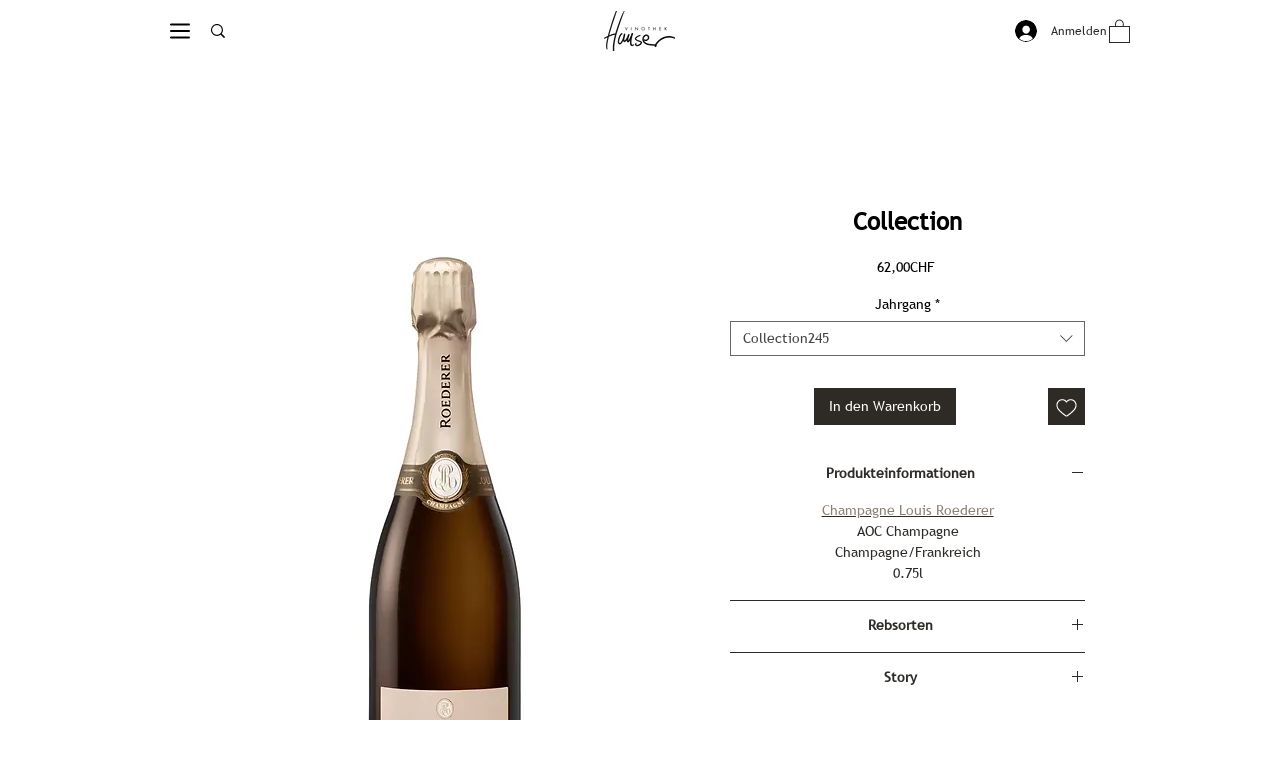

--- FILE ---
content_type: application/javascript
request_url: https://static.parastorage.com/services/editor-elements-library/dist/thunderbolt/rb_wixui.thunderbolt[DropDownMenu_OverlineMenuButtonSkin].c274ad1b.bundle.min.js
body_size: 6989
content:
!function(e,t){"object"==typeof exports&&"object"==typeof module?module.exports=t(require("lodash"),require("react")):"function"==typeof define&&define.amd?define("rb_wixui.thunderbolt[DropDownMenu_OverlineMenuButtonSkin]",["lodash","react"],t):"object"==typeof exports?exports["rb_wixui.thunderbolt[DropDownMenu_OverlineMenuButtonSkin]"]=t(require("lodash"),require("react")):e["rb_wixui.thunderbolt[DropDownMenu_OverlineMenuButtonSkin]"]=t(e._,e.React)}("undefined"!=typeof self?self:this,function(e,t){return function(){var n={QGTD:function(e,t,n){var r=n("vkNO")(n("/wvS"),"DataView");e.exports=r},ceoc:function(e,t,n){var r=n("vkNO")(n("/wvS"),"Map");e.exports=r},xspy:function(e,t,n){var r=n("vkNO")(n("/wvS"),"Promise");e.exports=r},pFYY:function(e,t,n){var r=n("vkNO")(n("/wvS"),"Set");e.exports=r},aCzx:function(e,t,n){var r=n("/wvS").Symbol;e.exports=r},"3reM":function(e,t,n){var r=n("vkNO")(n("/wvS"),"WeakMap");e.exports=r},XpzN:function(e,t,n){var r=n("aCzx"),o=n("g6VN"),a=n("AJU+"),i=r?r.toStringTag:void 0;e.exports=function(e){return null==e?void 0===e?"[object Undefined]":"[object Null]":i&&i in Object(e)?o(e):a(e)}},iOrR:function(e,t,n){var r=n("XpzN"),o=n("QA6A");e.exports=function(e){return o(e)&&"[object Arguments]"==r(e)}},UZnP:function(e,t,n){var r=n("KFC0"),o=n("DBCL"),a=n("XCkn"),i=n("KEuk"),s=/^\[object .+?Constructor\]$/,u=Function.prototype,l=Object.prototype,c=u.toString,d=l.hasOwnProperty,p=RegExp("^"+c.call(d).replace(/[\\^$.*+?()[\]{}|]/g,"\\$&").replace(/hasOwnProperty|(function).*?(?=\\\()| for .+?(?=\\\])/g,"$1.*?")+"$");e.exports=function(e){return!(!a(e)||o(e))&&(r(e)?p:s).test(i(e))}},UyqU:function(e,t,n){var r=n("XpzN"),o=n("gWu1"),a=n("QA6A"),i={};i["[object Float32Array]"]=i["[object Float64Array]"]=i["[object Int8Array]"]=i["[object Int16Array]"]=i["[object Int32Array]"]=i["[object Uint8Array]"]=i["[object Uint8ClampedArray]"]=i["[object Uint16Array]"]=i["[object Uint32Array]"]=!0,i["[object Arguments]"]=i["[object Array]"]=i["[object ArrayBuffer]"]=i["[object Boolean]"]=i["[object DataView]"]=i["[object Date]"]=i["[object Error]"]=i["[object Function]"]=i["[object Map]"]=i["[object Number]"]=i["[object Object]"]=i["[object RegExp]"]=i["[object Set]"]=i["[object String]"]=i["[object WeakMap]"]=!1,e.exports=function(e){return a(e)&&o(e.length)&&!!i[r(e)]}},wMi0:function(e,t,n){var r=n("B0jI"),o=n("O0gm"),a=Object.prototype.hasOwnProperty;e.exports=function(e){if(!r(e))return o(e);var t=[];for(var n in Object(e))a.call(e,n)&&"constructor"!=n&&t.push(n);return t}},wJPF:function(e){e.exports=function(e){return function(t){return e(t)}}},AXJ8:function(e,t,n){var r=n("/wvS")["__core-js_shared__"];e.exports=r},fn44:function(e,t,n){var r="object"==typeof n.g&&n.g&&n.g.Object===Object&&n.g;e.exports=r},vkNO:function(e,t,n){var r=n("UZnP"),o=n("bs3m");e.exports=function(e,t){var n=o(e,t);return r(n)?n:void 0}},g6VN:function(e,t,n){var r=n("aCzx"),o=Object.prototype,a=o.hasOwnProperty,i=o.toString,s=r?r.toStringTag:void 0;e.exports=function(e){var t=a.call(e,s),n=e[s];try{e[s]=void 0;var r=!0}catch(e){}var o=i.call(e);return r&&(t?e[s]=n:delete e[s]),o}},ZB1U:function(e,t,n){var r=n("QGTD"),o=n("ceoc"),a=n("xspy"),i=n("pFYY"),s=n("3reM"),u=n("XpzN"),l=n("KEuk"),c="[object Map]",d="[object Promise]",p="[object Set]",f="[object WeakMap]",m="[object DataView]",b=l(r),v=l(o),h=l(a),y=l(i),g=l(s),k=u;(r&&k(new r(new ArrayBuffer(1)))!=m||o&&k(new o)!=c||a&&k(a.resolve())!=d||i&&k(new i)!=p||s&&k(new s)!=f)&&(k=function(e){var t=u(e),n="[object Object]"==t?e.constructor:void 0,r=n?l(n):"";if(r)switch(r){case b:return m;case v:return c;case h:return d;case y:return p;case g:return f}return t}),e.exports=k},bs3m:function(e){e.exports=function(e,t){return null==e?void 0:e[t]}},DBCL:function(e,t,n){var r,o=n("AXJ8"),a=(r=/[^.]+$/.exec(o&&o.keys&&o.keys.IE_PROTO||""))?"Symbol(src)_1."+r:"";e.exports=function(e){return!!a&&a in e}},B0jI:function(e){var t=Object.prototype;e.exports=function(e){var n=e&&e.constructor;return e===("function"==typeof n&&n.prototype||t)}},O0gm:function(e,t,n){var r=n("S/8i")(Object.keys,Object);e.exports=r},Uc6l:function(e,t,n){e=n.nmd(e);var r=n("fn44"),o=t&&!t.nodeType&&t,a=o&&e&&!e.nodeType&&e,i=a&&a.exports===o&&r.process,s=function(){try{var e=a&&a.require&&a.require("util").types;return e||i&&i.binding&&i.binding("util")}catch(e){}}();e.exports=s},"AJU+":function(e){var t=Object.prototype.toString;e.exports=function(e){return t.call(e)}},"S/8i":function(e){e.exports=function(e,t){return function(n){return e(t(n))}}},"/wvS":function(e,t,n){var r=n("fn44"),o="object"==typeof self&&self&&self.Object===Object&&self,a=r||o||Function("return this")();e.exports=a},KEuk:function(e){var t=Function.prototype.toString;e.exports=function(e){if(null!=e){try{return t.call(e)}catch(e){}try{return e+""}catch(e){}}return""}},x14d:function(e,t,n){var r=n("iOrR"),o=n("QA6A"),a=Object.prototype,i=a.hasOwnProperty,s=a.propertyIsEnumerable,u=r(function(){return arguments}())?r:function(e){return o(e)&&i.call(e,"callee")&&!s.call(e,"callee")};e.exports=u},"P/Kr":function(e){var t=Array.isArray;e.exports=t},"20jF":function(e,t,n){var r=n("KFC0"),o=n("gWu1");e.exports=function(e){return null!=e&&o(e.length)&&!r(e)}},FBB6:function(e,t,n){e=n.nmd(e);var r=n("/wvS"),o=n("JKEm"),a=t&&!t.nodeType&&t,i=a&&e&&!e.nodeType&&e,s=i&&i.exports===a?r.Buffer:void 0,u=(s?s.isBuffer:void 0)||o;e.exports=u},Q33P:function(e,t,n){var r=n("wMi0"),o=n("ZB1U"),a=n("x14d"),i=n("P/Kr"),s=n("20jF"),u=n("FBB6"),l=n("B0jI"),c=n("38y5"),d=Object.prototype.hasOwnProperty;e.exports=function(e){if(null==e)return!0;if(s(e)&&(i(e)||"string"==typeof e||"function"==typeof e.splice||u(e)||c(e)||a(e)))return!e.length;var t=o(e);if("[object Map]"==t||"[object Set]"==t)return!e.size;if(l(e))return!r(e).length;for(var n in e)if(d.call(e,n))return!1;return!0}},KFC0:function(e,t,n){var r=n("XpzN"),o=n("XCkn");e.exports=function(e){if(!o(e))return!1;var t=r(e);return"[object Function]"==t||"[object GeneratorFunction]"==t||"[object AsyncFunction]"==t||"[object Proxy]"==t}},gWu1:function(e){e.exports=function(e){return"number"==typeof e&&e>-1&&e%1==0&&e<=9007199254740991}},XCkn:function(e){e.exports=function(e){var t=typeof e;return null!=e&&("object"==t||"function"==t)}},QA6A:function(e){e.exports=function(e){return null!=e&&"object"==typeof e}},"38y5":function(e,t,n){var r=n("UyqU"),o=n("wJPF"),a=n("Uc6l"),i=a&&a.isTypedArray,s=i?o(i):r;e.exports=s},JKEm:function(e){e.exports=function(){return!1}},T9FV:function(t){"use strict";t.exports=e},"Xdf/":function(e){"use strict";e.exports=t},Fe5V:function(e){function t(){return e.exports=t=Object.assign?Object.assign.bind():function(e){for(var t=1;t<arguments.length;t++){var n=arguments[t];for(var r in n)({}).hasOwnProperty.call(n,r)&&(e[r]=n[r])}return e},e.exports.__esModule=!0,e.exports.default=e.exports,t.apply(null,arguments)}e.exports=t,e.exports.__esModule=!0,e.exports.default=e.exports}},r={};function o(e){var t=r[e];if(void 0!==t)return t.exports;var a=r[e]={id:e,loaded:!1,exports:{}};return n[e](a,a.exports,o),a.loaded=!0,a.exports}o.n=function(e){var t=e&&e.__esModule?function(){return e.default}:function(){return e};return o.d(t,{a:t}),t},o.d=function(e,t){for(var n in t)o.o(t,n)&&!o.o(e,n)&&Object.defineProperty(e,n,{enumerable:!0,get:t[n]})},o.g=function(){if("object"==typeof globalThis)return globalThis;try{return this||new Function("return this")()}catch(e){if("object"==typeof window)return window}}(),o.o=function(e,t){return Object.prototype.hasOwnProperty.call(e,t)},o.r=function(e){"undefined"!=typeof Symbol&&Symbol.toStringTag&&Object.defineProperty(e,Symbol.toStringTag,{value:"Module"}),Object.defineProperty(e,"__esModule",{value:!0})},o.nmd=function(e){return e.paths=[],e.children||(e.children=[]),e};var a={};return function(){"use strict";o.r(a),o.d(a,{components:function(){return oe}});var e=o("Fe5V"),t=o.n(e),n=o("Xdf/"),r=o.n(n);function i(e){var t,n,r="";if("string"==typeof e||"number"==typeof e)r+=e;else if("object"==typeof e)if(Array.isArray(e))for(t=0;t<e.length;t++)e[t]&&(n=i(e[t]))&&(r&&(r+=" "),r+=n);else for(t in e)e[t]&&(r&&(r+=" "),r+=t);return r}var s=function(){for(var e,t,n=0,r="";n<arguments.length;)(e=arguments[n++])&&(t=i(e))&&(r&&(r+=" "),r+=t);return r};const u=13,l=27;function c(e){return t=>{t.keyCode===e&&(t.preventDefault(),t.stopPropagation(),t.currentTarget.click())}}const d=c(32),p=c(u),f=e=>{p(e),d(e)},m=(c(l),["aria-id","aria-metadata","aria-type"]),b=(e,t)=>Object.entries(e).reduce((e,[n,r])=>(t.includes(n)||(e[n]=r),e),{}),v=e=>{const{role:t,tabIndex:n,tabindex:r,screenReader:o,lang:a,ariaAttributes:i={}}=e,s=Object.entries(i).reduce((e,[t,n])=>({...e,[`aria-${t}`.toLowerCase()]:n}),{});return{role:t,tabIndex:n??r,screenReader:o,ariaAttributes:b(s,m),lang:a}},h=e=>Object.entries(e).reduce((e,[t,n])=>(t.includes("data-")&&(e[t]=n),e),{});const y={root:"linkElement"},g=(e,r)=>{const{href:o,role:a,target:i,rel:s,className:u="",children:l,linkPopupId:c,anchorDataId:m,anchorCompId:b,tabIndex:v,dataTestId:g=y.root,title:k,onClick:x,onDoubleClick:w,onMouseEnter:I,onMouseLeave:M,onFocus:j,onFocusCapture:C,onBlurCapture:E,"aria-live":S,"aria-disabled":B,"aria-label":N,"aria-labelledby":O,"aria-pressed":A,"aria-expanded":P,"aria-describedby":D,"aria-haspopup":T,"aria-current":L,dataPreview:_,dataPart:F}=e,K=void 0!==e.activateByKey?e.activateByKey:(e=>e?"SpaceOrEnter":"Enter")(c);let U;switch(K){case"Enter":U=p;break;case"Space":U=d;break;case"SpaceOrEnter":U=f;break;default:U=void 0}return void 0!==o||c?n.createElement("a",t()({},h(e),{"data-testid":g,"data-popupid":c,"data-anchor":m,"data-anchor-comp-id":b,"data-preview":_,"data-part":F,href:o||void 0,target:i,role:c?"button":a,rel:s,className:u,onKeyDown:U,"aria-live":S,"aria-disabled":B,"aria-label":N,"aria-labelledby":O,"aria-pressed":A,"aria-expanded":P,"aria-haspopup":T,"aria-describedby":D,"aria-current":L,title:k,onClick:x,onMouseEnter:I,onMouseLeave:M,onDoubleClick:w,onFocus:j,onFocusCapture:C,onBlurCapture:E,ref:r,tabIndex:c?0:v}),l):n.createElement("div",t()({},h(e),{"data-testid":g,"data-preview":_,"data-part":F,className:u,tabIndex:v,"aria-label":N,"aria-labelledby":O,"aria-haspopup":T,"aria-disabled":B,"aria-expanded":P,title:k,role:a,onClick:x,onDoubleClick:w,onMouseEnter:I,onMouseLeave:M,ref:r}),l)};var k=n.forwardRef(g);var x=e=>{let{wrapperProps:{ariaHasPopup:n,isMoreButton:o,ariaDescribedBy:a,ariaExpanded:i,ariaCurrent:s,role:u},className:l,children:c,link:d,tabIndex:p}=e;return r().createElement(k,t()({},d,{"aria-haspopup":n,"aria-describedby":a,"aria-current":s,"aria-expanded":i,tabIndex:p||(!o&&d&&d.href?void 0:0),className:l,role:u}),c)};const w=e=>{let{dir:t,textAlign:n,className:o,children:a,tagName:i="p",id:s}=e;return r().createElement(i,{className:o,style:{textAlign:n},dir:t,id:s+"label"},a)};var I=e=>{let{wrapperProps:{dir:t,textAlign:n,id:o},classNames:a,children:i}=e;return r().createElement("div",{className:s(a.bg),style:{textAlign:n}},r().createElement(w,{dir:t,textAlign:n,className:a.label,id:o},i))},M=()=>r().createElement("svg",{width:"10",height:"10",viewBox:"0 0 16 11",fill:"black",xmlns:"http://www.w3.org/2000/svg"},r().createElement("path",{d:"M8 10.5L16 1.86193L14.7387 0.5L8 7.77613L1.26133 0.499999L-5.95321e-08 1.86193L8 10.5Z"})),j="_pfxlW",C="RG3k61";var E=e=>{var r;const{label:o,direction:a="ltr",positionInList:i,parentId:u,dataId:l,isContainer:c,isSelected:d,isHovered:p,link:f,tagName:m="div",id:b,className:v,compClassName:y,onClick:g,onDoubleClick:k,onMouseEnter:w,onMouseLeave:I,index:E,children:S,isDropDownButton:B,subItems:N}=e,[O,A]=n.useState(!1),P=N&&N.length>0,D=e=>e.nativeEvent instanceof MouseEvent,T=e=>{O||(A(!0),null==w||w(e))},L=e=>{O&&(A(!1),null==I||I(e))},_=[c?"drop":"menu",d&&"selected",p&&"over",f&&(f.hasOwnProperty("href")||f.hasOwnProperty("target")||f.hasOwnProperty("rel")||f.hasOwnProperty("linkPopupId"))?"link":"header"],F={...h(e),"data-direction":a,"data-listposition":i,"data-parent-id":u,"data-data-id":l,"data-state":_.join(" "),"data-index":E,"data-dropdown":B},K=e=>e?e.trim():"\xa0",U=P?n.createElement("ul",{"aria-hidden":!0,style:{display:"none"}},N.map((e,t)=>{const{hasPopup:r,"aria-current":o}=e;return n.createElement("li",{key:e.id||t},n.createElement(x,{wrapperProps:{ariaHasPopup:r,ariaCurrent:o},link:e.link,tabIndex:-1,compClassName:y},K(e.label)))})):null;return n.createElement(m,t()({id:b},F,{className:s(y,v),onClick:g,onDoubleClick:k,onMouseEnter:T,onMouseLeave:L,onFocus:e=>{D(e)&&T(e)},onBlur:e=>{D(e)?L(e):A(!1)},onKeyDown:e=>{"Escape"===e.key&&(O&&A(!1),null==I||I(e))}}),S(K(o)),P&&n.createElement("button",{className:s(j,{[C]:O}),onKeyDown:e=>{if("Enter"===e.key||" "===e.key){var t,n;if(!O)A(!0),null==w||w({...e,currentTarget:null==(t=e.currentTarget)?void 0:t.parentNode});if(O)A(!1),null==I||I({...e,currentTarget:null==(n=e.currentTarget)?void 0:n.parentNode})}},"aria-label":(null==e||null==(r=e.translations)||null==(r=r.dropdownButtonAriaLabel)?void 0:r.replace("<%= itemName %>",K(o)))||"More pages"},n.createElement(M,null)),U)};var S=e=>{const{id:r,"aria-haspopup":o,"aria-describedby":a,"aria-current":i,"aria-expanded":u,isMoreButton:l,dir:c,textAlign:d,positionInList:p,link:f,skinsStyle:m,skin:b,role:v}=e;return n.createElement(E,t()({},e,{className:s(e.className,m[b])}),e=>n.createElement(x,{wrapperProps:{positionInList:p,ariaHasPopup:o,ariaDescribedBy:a,isMoreButton:l,ariaCurrent:i,ariaExpanded:u,role:v},link:f,className:m.linkElement},n.createElement("div",{className:m.gapper},n.createElement("div",{className:m.wrapper},n.createElement(I,{wrapperProps:{dir:c,textAlign:d,id:r},classNames:{bg:m.bg,label:m.label}},e)))))},B={root:"Gs0oXs",OverlineMenuButtonNSkin:"pr7XQM",overlineMenuButtonNSkin:"pr7XQM",linkElement:"rcIF9K",gapper:"nzVyrk",wrapper:"VCJeT5",label:"xYGmQj"};var N=e=>n.createElement(S,t()({},e,{skinsStyle:B,skin:"OverlineMenuButtonNSkin"}));const O=(e,t)=>e?{"data-comp":t,"data-aid":t}:{},A="wixui-",P=(e,...t)=>{const n=[];return e&&n.push(`${A}${e}`),t.forEach(e=>{e&&(n.push(`${A}${e}`),n.push(e))}),n.join(" ")},D=new Set(["PointerMenuButtonHorizontalMenuAdaptationSkin","PointerMenuButtonSkin","VerticalRibbonsMenuButtonSkin","RibbonsMenuButtonSkin"]),T="data-dropdown-shown",L="__more__",_="SCROLL_TO_TOP",F="SCROLL_TO_BOTTOM";var K={root:"dropdown-menu",menuItem:"dropdown-menu__item",subMenu:"dropdown-menu__submenu"};const U=e=>e.split("?")[0],R=(e,t)=>e.filter(e=>e.link&&e.link.linkPopupId&&e.link.linkPopupId===t),W=(e,t,n)=>{const r=n.compId||n.dataId;let o=new Set;return r&&(o=new Set(e.filter(e=>((e,t,n)=>e.link&&(!e.link.href||U(e.link.href)===U(t))&&(e.link.anchorCompId&&e.link.anchorCompId===n.compId||e.link.anchorDataId&&e.link.anchorDataId===n.dataId&&e.link.anchorDataId!==_&&e.link.anchorDataId!==F))(e,t,n)))),o},X=function(e,t,n,r){void 0===e&&(e=[]),void 0===t&&(t=""),void 0===n&&(n={}),void 0===r&&(r="");const o=new Set([...Array.from(W(e,t,n)),...Array.from(R(e,r))]),a=o.size>0;return e.forEach(e=>{const i=e.items&&e.items.length?X(e.items,t,n,r):new Set;!1!==e.selected&&((e.selected||((e,t,n)=>!n&&!(e=>e.link&&(e.link.anchorDataId||e.link.anchorCompId))(e)&&e.link&&e.link.href&&decodeURIComponent(U(e.link.href))===U(t))(e,t,a)||e.link&&Object.keys(e.link).length>0&&i.size>0)&&o.add(e),i.forEach(e=>o.add(e)))}),o};function V(e,t){return""+e+t}function z(e,t){return e.filter((e,n)=>{var r;const o=V(t,n.toString()),a=document.getElementById(o);return"hidden"===(null==a||null==(r=a.style)?void 0:r.visibility)})}var Q=o("Q33P"),$=o.n(Q),q=o("T9FV");const G=e=>{const r=n.useMemo(()=>X(e.items,e.currentUrl,e.activeAnchor,e.currentPopupId),[e.items,e.currentUrl,e.activeAnchor,e.currentPopupId]),{ariaAttributes:o}=e,a=(e,t)=>{const{Button:r}=e,o={...{onMouseEnter:e.onItemMouseEnter,onMouseLeave:e.onItemMouseLeave,onDoubleClick:e.onItemDblClick,onClick:e.onItemClick,textAlign:e.alignText,translations:e.translations},...t};return n.createElement(r,o)};function i(e,t,n,r,o,a){return e===t-1?1===t?"dropLonely":n?"bottom":a||"right"===o?r?"left":"right":"center":0===e?n?"top":a||"left"===o?r?"right":"left":"center":n?"dropCenter":"center"}const u=(e,t)=>{let n=e,r=0;for(;t[n]&&r<100;)n+=t[n]++,r++;return t[n]=(t[n]||0)+1,n},l=(e,t)=>{let{items:n=[],compClassName:o,dropdown:s,rtl:l,buttonAlign:c,stretch:d}=t;const{hover:f}=e,m={};return n.map((t,b)=>{var v,h,y,g;const k=null!=(v=t.hasPopup)?v:(null!=(h=null==t||null==(y=t.items)?void 0:y.length)?h:0)>0,x=(s?"moreContainer":"")+b,w={isContainer:s,isSelected:r.has(t),positionInList:t.positionInList||i(b,n.length,s,l,c,d),id:p(x),index:b,refInParent:x,isDropDownButton:s,...r.has(t)&&{"aria-current":"page"},...k&&{"aria-haspopup":"true","aria-expanded":!(0,q.isNil)(f)&&parseInt(f,10)===b},tagName:"li",direction:l?"rtl":"ltr",parentId:t.parent,dataId:t.id,label:t.label,link:t.link,compClassName:o,key:u(t.label,m),subItems:s||null==(g=t.items)?void 0:g.map(e=>({...e,...r.has(e)&&{"aria-current":"page"}})),role:k&&$()(t.link)?"button":void 0};return a(e,w)})};function c(e){const{styles:t,items:n,rtl:r,stretchButtonsToMenuWidth:o,alignButtons:i="center"}=e,u=l(e,{items:n,compClassName:s(t.menuItem,P(K.menuItem)),rtl:r,buttonAlign:i,stretch:o}),c=function(e){const{rtl:t,styles:n,stretchButtonsToMenuWidth:r,alignButtons:o="center",moreButtonLabel:i,onItemMouseEnter:s,onItemMouseLeave:u,onSubMenuKeyDown:l}=e,c=L;let d=t?"left":"right";r||"right"===o||(d="center");const f={label:i||"",isSelected:!1,positionInList:d,id:p(c),index:L,refInParent:c,key:c,onFocus:s,onBlur:u,"aria-haspopup":"true",tagName:"li",onKeyDown:l,isDropDownButton:!1,compClassName:n.moreButton,isMoreButton:!0};return a(e,f)}(e);return c&&u.push(c),u}function d(t){var r;const{alignButtons:o="center",onSubMenuKeyDown:a,hover:i,styles:u}=t,c=function(t){const{items:n,rtl:r,alignButtons:o="center",stretchButtonsToMenuWidth:a,hover:i,styles:s}=t;let u=null,c=[];if(n&&i){const t=parseInt(i,10);Number.isInteger(t)&&n[t]?u=n[t].items:i===L&&(u=function(e){return e.reduce((e,t)=>{let n=[];return t.items&&(n=t.items.map(e=>({...e,parent:t.id}))),[...e,t,...n]},[])}(z(n,e.id)))}return u&&(c=l(t,{items:u,compClassName:s.dropdownButton,dropdown:!0,rtl:r,buttonAlign:o,stretch:a})),c}(t),d=p("moreContainer"),f=p("dropWrapper"),m=(null!=(r=null==c?void 0:c.length)?r:0)>0,b=s(u.dropWrapper,{[u.showMore]:m}),v=m,h=function(e){const{hover:t,hoverListPosition:n}=e;return t?n:null}(t);return n.createElement("div",{className:b,id:f,"data-drophposition":h,"data-dropalign":o,[T]:v},n.createElement("ul",{className:s(u.moreContainer,P(K.subMenu)),"data-hover":i,id:d,onKeyDown:a},c))}const p=t=>V(e.id,t),f=v({role:e.role,ariaAttributes:o});return function(e){const{translations:r,styles:o}=e,a=function(e){const{styles:t,skin:r,alignButtons:o="center",marginAllChildren:a,onMenuKeyDown:i}=e,u=c(e),l=p("itemsContainer");let d=n.createElement("ul",{className:s(t.itemsContainer,t[""+o]),id:l,style:{textAlign:o},"data-marginallchildren":a,onKeyDown:i},u);if((()=>{switch(r){case"IndentedMenuButtonSkin":case"ShinyMenuIIButtonSkin":case"SloppyBorderMenuButtonSkin":return!0;default:return!1}})()){const e=p("wrapper");d=n.createElement("div",{className:s(t.itemsContainerWrapper),id:e},d)}return d}(e),i=function(e){const{skin:t,styles:r}=e;let o=null;return D.has(t)&&(o=n.createElement("div",{className:r.utility})),o}(e),u=d(e),l=p("navContainer");return n.createElement("nav",t()({className:s(o.navContainer),id:l,"aria-label":r.ariaLabel},f.ariaAttributes,{role:f.role,onMouseEnter:e.onMouseEnter,onMouseLeave:e.onMouseLeave}),i,a,u,(m=r.subMenuIndication,n.createElement("div",{style:{display:"none"},id:p("navContainer")+"-hiddenA11ySubMenuIndication"},m)));var m}(e)},J={hover:null,hoverListPosition:null};var Y=e=>{const[r,o]=n.useState(J),a=n.useRef();let i;const u=t=>{var n;const{hover:o}=r,{id:a,items:i}=e,s=t.getAttribute("data-index")||"-1",u=parseInt(s,10);if((null==t||null==(n=t.parentNode)?void 0:n.id)!==a+"moreContainer")return i[u];if(!o)return null;if(o===L){return z(i,a)[u]}return i[parseInt(o,10)].items[u]},l=t=>{const{onItemMouseIn:n}=e,{currentTarget:r}=t;null==n||n(t,u(r)),c(t)},c=t=>{var n;const{hover:a}=r,{id:s}=e,{currentTarget:u}=t,l=u.getAttribute("data-listposition"),c=u.getAttribute("data-index")||"-1",d=parseInt(c,10);clearTimeout(i);(null==u||null==(n=u.parentNode)?void 0:n.id)!==s+"moreContainer"&&(Number.isInteger(d)&&-1!==d||c.startsWith("__"))&&c!==a&&o({hover:c,hoverListPosition:l})},d=t=>{const{onItemMouseOut:n}=e,{currentTarget:r}=t;null==n||n(t,u(r)),p(t)},p=e=>{e.nativeEvent instanceof MouseEvent?i=setTimeout(()=>{o({hover:null,hoverListPosition:null})},1e3):o({hover:null,hoverListPosition:null})},f=t=>{const{onItemDblClick:n}=e,{currentTarget:r}=t;null==n||n(t,u(r))},m=t=>{const{hover:n}=r,{currentTarget:o}=t,{items:a,onItemClick:i,isTouchDevice:s}=e;if(null==i||i(t,u(o)),s){var l;const e=o.getAttribute("data-index")||"-1",r="true"===o.getAttribute("data-dropdown"),i=parseInt(e,10),s=a?a[i]:null,u=e===L||(null==s||null==(l=s.items)?void 0:l.length)>0;r?p(t):n?(p(t),u&&n!==e&&(t.preventDefault(),t.stopPropagation(),c(t))):u&&(c(t),t.preventDefault(),t.stopPropagation())}},b=function(t,n){if(void 0===n&&(n=!1),a.current){const{id:o}=e;let i=a.current.querySelector("#"+o+"itemsContainer > li:nth-child("+(t+1)+")");for(;i&&"true"===i.getAttribute("aria-hidden");)i=n?i.previousSibling:i.nextSibling;if(i){var r;const e=i.querySelector("button")||(null==(r=i.childNodes)?void 0:r[0]);if(e)return e.focus(),!0}}return!1},v=t=>{const{hover:n}=r,{items:o}=e,{key:i,shiftKey:s}=t;if(null!==n){const r=n?parseInt(n,10):-1;let u=!1;if("Tab"===i&&!s&&o){const t=o[r];t&&t.items&&(u=(t=>{const{id:n}=e;if(a.current){const e=a.current.querySelector("#"+n+"moreContainer li:nth-child("+(t+1)+") a");if(e)return e.focus(),!0}return!1})(0))}u&&(t.stopPropagation(),t.preventDefault())}},h=t=>{const{hover:n}=r,{items:o}=e,{shiftKey:a,key:i,target:s,currentTarget:u}=t;let l=s;if(s!==u&&"li"!==s.tagName.toLowerCase()&&(l=s.closest("li")),l){const e=l.getAttribute("data-index")||"";let r=!1;if(n){const s=((e,t)=>{const n=parseInt(e,10);return Number.isNaN(n)?t:n})(n,-1);if("Escape"===i&&(r=b(s,a)),"Tab"===i){const n=parseInt(e,10);if(s>=0)if(a)0===n&&(r=b(s,a),d(t));else if(o&&o[s]){const e=o[s];e&&e.items&&e.items.length===n+1&&(r=b(s+1),d(t))}}}r&&(t.stopPropagation(),t.preventDefault())}};function y(e,t){const{hover:n,hoverListPosition:r}=t,{stretchButtonsToMenuWidth:o,sameWidthButtons:a,skinExports:i,alignButtons:s="center",items:u,isQaMode:l,fullNameCompType:c}=e;return{"data-stretch-buttons-to-menu-width":o,"data-same-width-buttons":a,"data-num-items":null==u?void 0:u.length,"data-menuborder-y":i.menuBorderY,"data-menubtn-border":i.menuBtnBorder,"data-ribbon-els":i.ribbonEls,"data-label-pad":i.labelPad,"data-ribbon-extra":i.ribbonExtra,"data-drophposition":r,"data-dropalign":s,"data-hovered-item":n,...O(l,c)}}return function(r,o){const{id:i,className:u,customClassNames:c=[],skin:p,rtl:b,styles:g,lang:k}=r,x={id:i,class:s(g[p],g.wrapper,u,P(K.root,...c),"hidden-during-prewarmup"),ref:a,tabIndex:-1,dir:b?"rtl":"ltr",lang:k,...y(r,o)};return n.createElement("wix-dropdown-menu",x,n.createElement(G,t()({},r,o,{onItemMouseEnter:e.isTouchDevice?void 0:l,onItemMouseLeave:e.isTouchDevice?void 0:d,onItemDoubleClick:e.onItemDblClick?f:void 0,onItemClick:e.isTouchDevice||e.onItemClick?m:void 0,onMenuKeyDown:v,onSubMenuKeyDown:h})))}(e,r)};const Z=(e,r)=>{const{styles:o,Button:a,...i}=e;return n.createElement(Y,t()({},i,{styles:o,Button:a,ref:r}))};var H=n.forwardRef(Z),ee={wrapper:"XRwtpn",navContainer:"SvGGzE",itemsContainerWrapper:"ckXV57",itemsContainer:"CkCpUo",menuItem:"L3ZIQx",moreButton:"u7d_AM",dropdownButton:"DTRNn1",dropWrapper:"O1lweY",moreContainer:"VtNw6g",showMore:"GkAfhB",utility:"Ursk0e",OverlineMenuButtonSkin:"YXlfNd",overlineMenuButtonSkin:"YXlfNd"};const te=(e,r)=>n.createElement(H,t()({},e,{styles:ee,Button:N,ref:r}));const ne=e=>e.replace(/([A-Z])/g,e=>`-${e.toLowerCase()}`);var re;const oe={DropDownMenu_OverlineMenuButtonSkin:{component:n.forwardRef(te),controller:(re=e=>{let{stateValues:t,mapperProps:n}=e;const{currentUrl:r}=t;return{...n,currentUrl:r}},{useComponentProps:(e,t,n)=>{const r=(e=>({...e,updateStyles:t=>{const n=Object.entries(t).reduce((e,[t,n])=>{return{...e,[(r=t,r.startsWith("--")?t:ne(t))]:void 0===n?null:n};var r},{});e.updateStyles(n)}}))(n);return re({mapperProps:e,stateValues:t,controllerUtils:r})}})}}}(),a}()});
//# sourceMappingURL=https://static.parastorage.com/services/editor-elements-library/dist/thunderbolt/rb_wixui.thunderbolt[DropDownMenu_OverlineMenuButtonSkin].c274ad1b.bundle.min.js.map